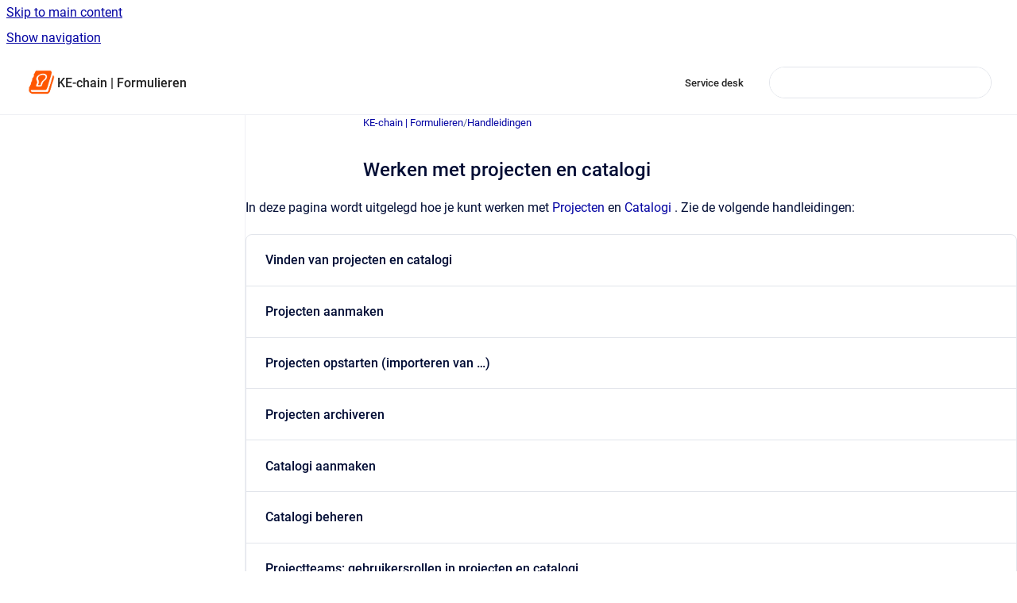

--- FILE ---
content_type: text/html
request_url: https://support.ke-chain.com/formsapp/werken-met-projecten
body_size: 7379
content:
<!doctype html>
            
        
    
        
<html class="no-js" lang="nl" data-vp-page-id="3515449873" data-vp-page-template="article">
    
    
    
<head>
    <!--CDP_HEAD_START-->
        <!--CDP_HEAD_END-->
    <meta charset="utf-8">
    <meta http-equiv="x-ua-compatible" content="ie=edge">
    <meta name="viewport" content="width=device-width, initial-scale=1">
    <meta name="repository-base-url" content="../formsapp">
                <meta name="source-last-modified" content="2023-08-14T13:20Z">
    
    <meta name="Help Center Version"
          content="1.4">
    
        
    <link rel="icon" href="https://support.ke-chain.com/__assets-49dcba01-535e-4a0f-8bba-61e195c46d26/image/knowledge-base-icon-web.png">
    <link rel="apple-touch-icon" href="https://support.ke-chain.com/__assets-49dcba01-535e-4a0f-8bba-61e195c46d26/image/knowledge-base-icon-web.png">

            <link rel="canonical" href="https://support.ke-chain.com/formsapp/werken-met-projecten">
                                            <link rel="alternate" hreflang="nl" href="https://support.ke-chain.com/formsapp/werken-met-projecten">

                                    <link rel="alternate" hreflang="x-default" href="https://support.ke-chain.com/formsapp/werken-met-projecten">
                                        
    


<!-- HelpCenter config -->


                                                                                                                                                                                                        
    
                            

    <!-- Primary Meta Tags -->
    <meta name="title" content="Werken met projecten en catalogi">
            <meta name="description" content="In deze pagina wordt uitgelegd hoe je kunt werken met Projecten en Catalogi . Zie de volgende handleidingen: Vinden van projecten en catalogi Proje...">
    <meta property="og:description" content="In deze pagina wordt uitgelegd hoe je kunt werken met Projecten en Catalogi . Zie de volgende handleidingen: Vinden van projecten en catalogi Proje...">
    <meta property="twitter:description" content="In deze pagina wordt uitgelegd hoe je kunt werken met Projecten en Catalogi . Zie de volgende handleidingen: Vinden van projecten en catalogi Proje...">

        
    
    <!-- Open Graph / Facebook -->
    <meta property="og:type" content="website">
    <meta property="og:url" content="https://support.ke-chain.com/formsapp/werken-met-projecten">
    <meta property="og:title" content="Werken met projecten en catalogi">
    <meta property="og:image" content="https://support.ke-chain.com/__assets-49dcba01-535e-4a0f-8bba-61e195c46d26/image/knowledge-base-icon.jpg">


    <!-- Twitter -->
    <meta property="twitter:card" content="summary_large_image">
    <meta property="twitter:title" content="Werken met projecten en catalogi">
    <meta property="twitter:image" content="https://support.ke-chain.com/__assets-49dcba01-535e-4a0f-8bba-61e195c46d26/image/knowledge-base-icon.jpg">

    
    <script>
        var hasCookieNotice = false;
        var usesCookieOptInStrategy = true;
        var cookieRelatedFeatures = [];

        function isSitePreview() {
            var previewStagingUrlMatcher = /\/~preview-([a-f0-9]{8}-[a-f0-9]{4}-[a-f0-9]{4}-[a-f0-9]{4}-[a-f0-9]{12})\//;
            return previewStagingUrlMatcher.test(window.location.href);
        }

        function hasSiteViewerGivenConsentForTracking() {
            try {
                return window.localStorage.getItem('shc-cookies') === 'enabled';
            } catch (e) {
                return false;
            }
        }

        function hasSiteViewerRefusedConsentForTracking() {
            try {
                return window.localStorage.getItem('shc-cookies') === 'disabled';
            } catch (e) {
                return false;
            }
        }

        function areCookiesEnabled() {
                        if (!hasCookieNotice) {
                return true;
            }

                        if (usesCookieOptInStrategy) {
                                if (hasSiteViewerGivenConsentForTracking()) {
                    return true;
                }
            } else {
                                if (!hasSiteViewerRefusedConsentForTracking()) {
                    return true;
                }
            }

            return false;
        }

        var registerCookieRelatedFeature = function (featureFunction) {

                                                
            if (typeof featureFunction === 'function') {
                cookieRelatedFeatures.push(featureFunction);
            }
        }

        var initializeCookieRelatedFeatures = function () {

                                    
            if (!areCookiesEnabled()) {
                return;
            }
            window.scrollHelpCenter.areCookiesEnabled = true;
            for (const cookieRelatedFeature of cookieRelatedFeatures) {
                try {
                    cookieRelatedFeature();
                } catch (e) {
                    console.error(e);
                }
            }
        }

        
        window.scrollHelpCenter = {
            collection: JSON.parse('{\"members\":[{\"name\":\"KE-chain | Formulieren\",\"prefix\":\"formsapp\"},{\"name\":\"KE-chain | CROW 500-proof\",\"prefix\":\"crow500app\"}],\"currentContentSource\":{\"name\":\"KE-chain | Formulieren\",\"prefix\":\"formsapp\"}}'),
            source: {
                confluenceBaseUrl: 'https://kec-support.atlassian.net/wiki',
                confluencePageId: '3515449873',
                confluenceSpaceKey: 'formsapp',
            },
            contentSourceKey: 'SPACE:formsapp',
            siteKey: '0350ecdb-c85e-46ff-9db9-b6a76fdb093e',
            customJsSrc: null,
            isSitePreview: isSitePreview(),
            areCookiesEnabled: areCookiesEnabled(),
            excludePageLabel: 'scroll-help-center-exclude-page',
            hasCookieNotice: hasCookieNotice,
            usesCookieOptInStrategy: usesCookieOptInStrategy,
            registerCookieRelatedFeature: registerCookieRelatedFeature,
            initializeCookieRelatedFeatures: initializeCookieRelatedFeatures,
            isPortal: false,
            isSearch: false,
            isError: false,
            isOverview: false,
            viewportLink: '../?l=nl',
            relSiteRootPath: '../',
            siteInstanceId: '49dcba01-535e-4a0f-8bba-61e195c46d26',
            theme: {
                root: {
                    absoluteLink: '../?l=nl'
                },
                header: {
                    displaySpaceName: true,
                    links: JSON.parse('[{\"url\":\"https:\/\/ke-works.atlassian.net\/servicedesk\/customer\/portals\",\"text\":\"Service desk\"}]'),
                    logo: {
                        url: '../__assets-49dcba01-535e-4a0f-8bba-61e195c46d26/image/knowledge-base-icon.jpg',
                        alt: 'KE-chain | Knowledge base'
                    },
                },
                cookieNotice: {
                    display: false,
                    headingText: 'Cookie Notice',
                    descriptionText: 'Please read our privacy statement.',
                    link: {
                        url: '',
                        text: ''
                    }
                }
            },
            integrations: {
                jiraServiceDesk: {
                    key: '19bf787c-9f63-4ab8-b638-34914a8b08d5'
                },
                intercom: {
                    appId: ''
                },
                zendesk: {
                    url: ''
                },
                aiSearch: {
                    enabled: true
                }
            },
            repository: {
                link: '../formsapp',
                name: 'KE-chain | Formulieren'
            },
            versionLinksForPage: JSON.parse('null'),
            variantLinksForPage: JSON.parse('null'),
            languageLinksForPage: JSON.parse('[{\"displayName\":\"Dutch\",\"code\":\"nl\",\"toLanguageLink\":\"..\/formsapp\/werken-met-projecten\",\"fallback\":false}]'),
            defaultLanguageCode: 'nl'        };
    </script>

            <script defer src="https://vpc-integrations.scroll-viewport.addons.k15t.com/embeds/ai-search/index.js"></script>
    
            
    
        <!-- Google Tag Manager -->
        <script>
                        window.scrollHelpCenter.registerCookieRelatedFeature(function () {
                if (!window.scrollHelpCenter.isSitePreview) {
                    (function(w,d,s,l,i){w[l]=w[l]||[];w[l].push({'gtm.start':
                        new Date().getTime(),event:'gtm.js'});var f=d.getElementsByTagName(s)[0],
                        j=d.createElement(s),dl=l!='dataLayer'?'&l='+l:'';j.async=true;j.src=
                        'https://www.googletagmanager.com/gtm.js?id='+i+dl;f.parentNode.insertBefore(j,f);
                    })(window,document,'script','dataLayer','G-JWL1GSR22T');
                }
            });
        </script>
        <!-- End Google Tag Manager -->
    

    
    <!-- Google Analytics (gtag) -->
    <script>
        window.scrollHelpCenter.registerCookieRelatedFeature(function () {
            if (!window.scrollHelpCenter.isSitePreview) {
                (function(w,d,s,i){var a=d.createElement(s), m=d.getElementsByTagName(s)[0];a.async=true;
                    a.src='https://www.googletagmanager.com/gtag/js?id='+i;m.parentNode.insertBefore(a,m);
                })(window,document,'script','G-JWL1GSR22T');

                window.dataLayer = window.dataLayer || [];
                window.gtag = function gtag(){dataLayer.push(arguments);};
                gtag('consent', 'default', {
                    'ad_storage': 'denied',
                    'ad_user_data': 'denied',
                    'ad_personalization': 'denied',
                    'analytics_storage': 'granted'
                });
                gtag('js', new Date());
                gtag('set', 'ads_data_redaction', true);
                gtag('config', 'G-JWL1GSR22T', { 'anonymize_ip': true });
            }
        });

    </script>
    <!-- End Google Analytics (gtag) -->

    
        
    <link rel="stylesheet" href="../__theme/css/app--9d49c7a6f16d6f27f169.css">

    
    
    
<style>
            :root {
                        --_vpt-INTERNAL-footer-background: #eaeaea;
        --_vpt-INTERNAL-footer-foreground: #242424;
        --_vpt-INTERNAL-header-background: #fff;
        --_vpt-INTERNAL-header-foreground: #242424;

        /* @deprecated */
        --vp-portal-banner-background-image: url('../../__assets-49dcba01-535e-4a0f-8bba-61e195c46d26/image/Frame%209.png');
        /* @deprecated */
        --vp-portal-banner-text-color: #242424;
        /* @deprecated */
        --vp-space-banner-background-image: url('../../__assets-49dcba01-535e-4a0f-8bba-61e195c46d26/image/Frame%209.png');
        /* @deprecated */
        --vp-space-banner-text-color: #242424;
    }
</style>

    <title>Werken met projecten en catalogi</title>

        </head>
    <!-- pageid attribute is deprecated - please use data-vp-page-id on html element instead -->
    <body pageid="3515449873" class="flex flex-col min-h-screen">
                    <div id="vp-js-cookies__notice"></div>
            <vp-a11y-skip-controller>
                <a class="vp-a11y-skip-trigger" href="#content">
                    <i18n-message i18nkey="navigation.skip.to.main.label">
                        Skip to main content
                    </i18n-message>
                </a>
            </vp-a11y-skip-controller>
            <button type="button" class="vp-a11y-skip-trigger vp-js-a11y-navigation-toggle">
                <i18n-message i18nkey="navigation.open.label">
                    Show navigation
                </i18n-message>
            </button>
        
        

<header data-vp-component="header" class="header hc-header-background-color">
    <div class="header__navigation relative">
        <div class="hc-header-background-color relative z-10" id="site-navigation">
            <div class="top-bar header__navigation--large vp-container hc-header-background-color hc-header-font-color">
                <div class="top-bar-left">
                    <ul class="flex flex-wrap flex-row gap-4 items-center relative m-0 p-0 list-none hc-header-background-color">
                        <li class="leading-none align-self-center header__navigation--logo">
                            <vp-localized-link>
                                <a href="../?l=nl">
                                    <img src="../__assets-49dcba01-535e-4a0f-8bba-61e195c46d26/image/knowledge-base-icon.jpg" alt="">
                                    <i18n-message class="sr-only" i18nKey="header.home.label">
                                        Go to homepage
                                    </i18n-message>
                                </a>
                            </vp-localized-link>
                        </li>
                                                    <li>
                                <vp-localized-link>
                                    <a
                                        href="../formsapp/"
                                        class="block leading-none py-3 header__navigation--heading hc-header-font-color"
                                    >
                                        KE-chain | Formulieren
                                    </a>
                                </vp-localized-link>
                            </li>
                                            </ul>
                </div>
                <div class="top-bar-right no-print">
                    <div class="header__navigation--large__menu hc-header-background-color">
                        <ul class="flex flex-row m-0 p-0 list-none render-links">
                            
    <li class="order-6 lg:order-2 render-links--link
                              render-links--link--border">
        <a href="https://ke-works.atlassian.net/servicedesk/customer/portals"
           class="block px-4 py-3 hc-header-font-color"
           rel="noopener">
            Service desk
        </a>
    </li>
                            </ul>
                                                                            <div class="my-auto list-none ml-4">
                                    

        
        
    
    <div
        data-vp-id="search-bar-placeholder"
        data-vp-component="search-bar"
        data-vp-variant=""
        class="vp-search-bar "
        aria-hidden="true"
    >
        <form
            action="/search.html"
            method="GET"
            class="vp-search-bar__input-container"
        >
            <div
                data-vp-component="search-input"
                data-vp-variant="border"
                class="vp-search-input vp-search-input--border"
            >
                <input
                    type="search"
                    autocomplete="off"
                    value=""
                    class="vp-search-input__input"
                    style="margin-right: 0;"
                >
            </div>
        </form>
    </div>

    
    <script data-vp-id="search-bar-config" type="application/json">
        {
            "hasContentSourceFilter": false,
            "hasQuickSearch": true,
            "variant": ""
        }
    </script>
                            </div>
                                            </div>

                    <button type="button" class="vp-js-header-search-toggle vp-button header__navigation--button hc-header-font-color">
                        <svg
                            data-vp-id="header-search-toggle-icon"
                            data-vp-component="icon"
                            xmlns="http://www.w3.org/2000/svg"
                            width="20"
                            height="20"
                            viewBox="0 0 20 20"
                            fill="none"
                            aria-hidden="true"
                        >
                            <path d="M8.99452 14.5C10.5121 14.5 11.809 13.9669 12.8854 12.9007C13.9618 11.8345 14.5 10.5361 14.5 9.00548C14.5 7.48794 13.9631 6.19097 12.8893 5.11458C11.8155 4.03819 10.519 3.5 9 3.5C7.46786 3.5 6.16816 4.0369 5.1009 5.11071C4.03363 6.18453 3.5 7.48096 3.5 9C3.5 10.5321 4.0331 11.8318 5.09929 12.8991C6.1655 13.9664 7.46391 14.5 8.99452 14.5ZM9 16C8.02913 16 7.11974 15.816 6.27185 15.4479C5.42395 15.0799 4.68056 14.5799 4.04167 13.9479C3.40278 13.316 2.90278 12.576 2.54167 11.728C2.18056 10.88 2 9.97053 2 8.99956C2 8.04152 2.18403 7.13542 2.55208 6.28125C2.92014 5.42708 3.41864 4.68387 4.04758 4.0516C4.67653 3.41935 5.41569 2.91935 6.26508 2.5516C7.11449 2.18387 8.02548 2 8.99806 2C9.95769 2 10.8646 2.18403 11.7188 2.55208C12.5729 2.92014 13.316 3.42014 13.9479 4.05208C14.5799 4.68403 15.0799 5.42612 15.4479 6.27835C15.816 7.13058 16 8.0381 16 9.00094C16 9.83365 15.8615 10.6213 15.5846 11.3638C15.3078 12.1062 14.9254 12.7836 14.4375 13.3958L18 16.9583L16.9375 18L13.375 14.4583C12.7668 14.9459 12.0939 15.3247 11.3564 15.5948C10.6188 15.8649 9.83333 16 9 16Z" fill="currentColor"></path>
                        </svg>
                        <i18n-message class="sr-only" i18nKey="search.form.show.label"></i18n-message>
                    </button>
                </div>
            </div>
        </div>
    </div>
</header>

        <div class="flex flex-col flex-grow hc-main-wrapper">
                            


<div class="vp-article vp-container article">
    <div class="vp-article__aside-left no-print">
        <div id="vp-js-desktop__navigation" class="vp-article__aside-left__inner"></div>
    </div>

    <main id="article-content" class="vp-article__content-panel">
                    
    <i18n-message i18nkey="breadcrumb.label" attribute="aria-label" class="vp-breadcrumbs__wrapper">
        <nav class="vp-breadcrumbs" aria-label="Breadcrumb" role="navigation">
            <div class="breadcrumbs-wrapper">
                <ol class="breadcrumbs breadcrumbs--fit-content">
                                            <li>
                                                            <a href="../formsapp/" rel="prev">KE-chain | Formulieren</a>
                                                                                        <span aria-hidden="true">/</span>
                                                    </li>
                                            <li>
                                                            <a href="../formsapp/online-trainingen" rel="prev" class="js-breadcrumbs-truncate">Handleidingen</a>
                                                                                </li>
                                    </ol>
            </div>
        </nav>
    </i18n-message>
                        <div id="content" class="vp-a11y-skip-target" tabindex="-1"></div>
                    <div class="vp-article__aside-right no-print">
                <vp-toc data-vp-component="toc" for="main-content">
                    <vp-a11y-skip-controller slot="afterbegin">
                        <a class="vp-a11y-skip-trigger"  href="#article-inner-content">
                            <i18n-message i18nkey="navigation.skip.toc.label">
                                Skip table of contents
                            </i18n-message>
                        </a>
                    </vp-a11y-skip-controller>
                </vp-toc>
            </div>
                <div id="article-inner-content" class="vp-article__wrapper" tabindex="-1">
            <header class="article-header">
                <!-- CSS class article__heading is deprecated and will be removed in the future -->
                <h1 class="vp-article__heading article__heading"><span>Werken met projecten en catalogi</span></h1>
            </header>

            <section id="main-content" class="vp-article__content wiki-content article__content">
                    <p>In deze pagina wordt uitgelegd hoe je kunt werken met <a href="https://kec-support.atlassian.net/wiki/spaces/formsapp/pages/3515452429/Projecten" data-linked-resource-id="3515452429" data-linked-resource-version="25" data-linked-resource-type="page">Projecten</a> en <a href="https://kec-support.atlassian.net/wiki/spaces/formsapp/pages/3515452489/Catalogi" data-linked-resource-id="3515452489" data-linked-resource-version="20" data-linked-resource-type="page">Catalogi</a> . Zie de volgende handleidingen:</p>
    
            

<div class="vp-accordion-link-group">
                                                <div class="vp-accordion-link-group__item vp-accordion-link-group__item--link">
                    <div class="vp-accordion-link-group__summary">
                        <div class="vp-accordion-link-group__title">
                            <span class="vp-accordion-link-group__title-inner">
                                <a href="../formsapp/vinden-van-projecten-en-catalogi" rel="nofollow" shape="rect" title="Vinden van projecten en catalogi">
                                    Vinden van projecten en catalogi
                                                                    </a>
                            </span>
                        </div>
                    </div>
                </div>
                                                                    <div class="vp-accordion-link-group__item vp-accordion-link-group__item--link">
                    <div class="vp-accordion-link-group__summary">
                        <div class="vp-accordion-link-group__title">
                            <span class="vp-accordion-link-group__title-inner">
                                <a href="../formsapp/projecten-aanmaken" rel="nofollow" shape="rect" title="Projecten aanmaken">
                                    Projecten aanmaken
                                                                    </a>
                            </span>
                        </div>
                    </div>
                </div>
                                                                    <div class="vp-accordion-link-group__item vp-accordion-link-group__item--link">
                    <div class="vp-accordion-link-group__summary">
                        <div class="vp-accordion-link-group__title">
                            <span class="vp-accordion-link-group__title-inner">
                                <a href="../formsapp/projecten-opstarten-importeren-van" rel="nofollow" shape="rect" title="Projecten opstarten (importeren van …)">
                                    Projecten opstarten (importeren van …)
                                                                    </a>
                            </span>
                        </div>
                    </div>
                </div>
                                                                    <div class="vp-accordion-link-group__item vp-accordion-link-group__item--link">
                    <div class="vp-accordion-link-group__summary">
                        <div class="vp-accordion-link-group__title">
                            <span class="vp-accordion-link-group__title-inner">
                                <a href="../formsapp/projecten-archiveren" rel="nofollow" shape="rect" title="Projecten archiveren">
                                    Projecten archiveren
                                                                    </a>
                            </span>
                        </div>
                    </div>
                </div>
                                                                    <div class="vp-accordion-link-group__item vp-accordion-link-group__item--link">
                    <div class="vp-accordion-link-group__summary">
                        <div class="vp-accordion-link-group__title">
                            <span class="vp-accordion-link-group__title-inner">
                                <a href="../formsapp/catalogi-aanmaken" rel="nofollow" shape="rect" title="Catalogi aanmaken">
                                    Catalogi aanmaken
                                                                    </a>
                            </span>
                        </div>
                    </div>
                </div>
                                                                    <div class="vp-accordion-link-group__item vp-accordion-link-group__item--link">
                    <div class="vp-accordion-link-group__summary">
                        <div class="vp-accordion-link-group__title">
                            <span class="vp-accordion-link-group__title-inner">
                                <a href="../formsapp/catalogi-beheren" rel="nofollow" shape="rect" title="Catalogi beheren">
                                    Catalogi beheren
                                                                    </a>
                            </span>
                        </div>
                    </div>
                </div>
                                                                    <div class="vp-accordion-link-group__item vp-accordion-link-group__item--link">
                    <div class="vp-accordion-link-group__summary">
                        <div class="vp-accordion-link-group__title">
                            <span class="vp-accordion-link-group__title-inner">
                                <a href="../formsapp/projectteams-gebruikersrollen-in-projecten-en-cata" rel="nofollow" shape="rect" title="Projectteams: gebruikersrollen in projecten en catalogi">
                                    Projectteams: gebruikersrollen in projecten en catalogi
                                                                    </a>
                            </span>
                        </div>
                    </div>
                </div>
                                                                    <div class="vp-accordion-link-group__item vp-accordion-link-group__item--link">
                    <div class="vp-accordion-link-group__summary">
                        <div class="vp-accordion-link-group__title">
                            <span class="vp-accordion-link-group__title-inner">
                                <a href="../formsapp/projectrapportages" rel="nofollow" shape="rect" title="Projectrapportages">
                                    Projectrapportages
                                                                    </a>
                            </span>
                        </div>
                    </div>
                </div>
                                                                    <div class="vp-accordion-link-group__item vp-accordion-link-group__item--link">
                    <div class="vp-accordion-link-group__summary">
                        <div class="vp-accordion-link-group__title">
                            <span class="vp-accordion-link-group__title-inner">
                                <a href="../formsapp/projectscope-wijzigen" rel="nofollow" shape="rect" title="Projectscope wijzigen">
                                    Projectscope wijzigen
                                                                    </a>
                            </span>
                        </div>
                    </div>
                </div>
                        </div>
    
<h2 id="Werkenmetprojectenencatalogi-Rechtenvoorhetwerkenmetprojectenencontexten">Rechten voor het werken met projecten en contexten</h2><div class="table-wrap" data-layout="default"><table data-layout="default" data-local-id="6c886190-f980-4994-bc39-3533bafcd4e9" class="confluenceTable"><colgroup span="1"><col span="1" style="width: 380.0px;"><col span="1" style="width: 65.0px;"><col span="1" style="width: 132.0px;"><col span="1" style="width: 179.0px;"></colgroup><tbody><tr><th colspan="1" rowspan="1" class="confluenceTh"><p><strong>Instructie</strong></p></th><th colspan="1" rowspan="1" class="confluenceTh"><p><strong>Lid</strong></p></th><th colspan="1" rowspan="1" class="confluenceTh"><p><strong>Hoofdlid</strong></p></th><th colspan="1" rowspan="1" class="confluenceTh"><p><strong>Leidinggevende</strong></p></th></tr><tr><td colspan="1" rowspan="1" class="confluenceTd"><p>Vinden van projecten en catalogi</p></td><td colspan="1" rowspan="1" class="confluenceTd"><p><img class="emoticon emoticon-tick" data-emoji-id="atlassian-check_mark" data-emoji-shortname=":check_mark:" data-emoji-fallback=":check_mark:" src="https://pf-emoji-service--cdn.us-east-1.prod.public.atl-paas.net/atlassian/check_mark_32.png" width="16" height="16" data-emoticon-name="tick" alt="(tick)"> </p></td><td colspan="1" rowspan="1" class="confluenceTd"><p><img class="emoticon emoticon-tick" data-emoji-id="atlassian-check_mark" data-emoji-shortname=":check_mark:" data-emoji-fallback=":check_mark:" src="https://pf-emoji-service--cdn.us-east-1.prod.public.atl-paas.net/atlassian/check_mark_32.png" width="16" height="16" data-emoticon-name="tick" alt="(tick)"> </p></td><td colspan="1" rowspan="1" class="confluenceTd"><p><img class="emoticon emoticon-tick" data-emoji-id="atlassian-check_mark" data-emoji-shortname=":check_mark:" data-emoji-fallback=":check_mark:" src="https://pf-emoji-service--cdn.us-east-1.prod.public.atl-paas.net/atlassian/check_mark_32.png" width="16" height="16" data-emoticon-name="tick" alt="(tick)"> </p></td></tr><tr><td colspan="1" rowspan="1" class="confluenceTd"><p>Projecten aanmaken</p></td><td colspan="1" rowspan="1" class="confluenceTd"><p></p></td><td colspan="1" rowspan="1" class="confluenceTd"><p> </p></td><td colspan="1" rowspan="1" class="confluenceTd"><p><img class="emoticon emoticon-tick" data-emoji-id="atlassian-check_mark" data-emoji-shortname=":check_mark:" data-emoji-fallback=":check_mark:" src="https://pf-emoji-service--cdn.us-east-1.prod.public.atl-paas.net/atlassian/check_mark_32.png" width="16" height="16" data-emoticon-name="tick" alt="(tick)"> </p></td></tr><tr><td colspan="1" rowspan="1" class="confluenceTd"><p>Projecten opstarten (importeren van …)</p></td><td colspan="1" rowspan="1" class="confluenceTd"><p></p></td><td colspan="1" rowspan="1" class="confluenceTd"><p><img class="emoticon emoticon-tick" data-emoji-id="atlassian-check_mark" data-emoji-shortname=":check_mark:" data-emoji-fallback=":check_mark:" src="https://pf-emoji-service--cdn.us-east-1.prod.public.atl-paas.net/atlassian/check_mark_32.png" width="16" height="16" data-emoticon-name="tick" alt="(tick)"> </p></td><td colspan="1" rowspan="1" class="confluenceTd"><p><img class="emoticon emoticon-tick" data-emoji-id="atlassian-check_mark" data-emoji-shortname=":check_mark:" data-emoji-fallback=":check_mark:" src="https://pf-emoji-service--cdn.us-east-1.prod.public.atl-paas.net/atlassian/check_mark_32.png" width="16" height="16" data-emoticon-name="tick" alt="(tick)"> </p></td></tr><tr><td colspan="1" rowspan="1" class="confluenceTd"><p>Projecten archiveren</p></td><td colspan="1" rowspan="1" class="confluenceTd"><p></p></td><td colspan="1" rowspan="1" class="confluenceTd"><p></p></td><td colspan="1" rowspan="1" class="confluenceTd"><p><img class="emoticon emoticon-tick" data-emoji-id="atlassian-check_mark" data-emoji-shortname=":check_mark:" data-emoji-fallback=":check_mark:" src="https://pf-emoji-service--cdn.us-east-1.prod.public.atl-paas.net/atlassian/check_mark_32.png" width="16" height="16" data-emoticon-name="tick" alt="(tick)"> </p></td></tr><tr><td colspan="1" rowspan="1" class="confluenceTd"><p>Catalogi aanmaken</p></td><td colspan="1" rowspan="1" class="confluenceTd"><p></p></td><td colspan="1" rowspan="1" class="confluenceTd"><p></p></td><td colspan="1" rowspan="1" class="confluenceTd"><p><img class="emoticon emoticon-tick" data-emoji-id="atlassian-check_mark" data-emoji-shortname=":check_mark:" data-emoji-fallback=":check_mark:" src="https://pf-emoji-service--cdn.us-east-1.prod.public.atl-paas.net/atlassian/check_mark_32.png" width="16" height="16" data-emoticon-name="tick" alt="(tick)"> </p></td></tr><tr><td colspan="1" rowspan="1" class="confluenceTd"><p>Catalogi beheren</p></td><td colspan="1" rowspan="1" class="confluenceTd"><p></p></td><td colspan="1" rowspan="1" class="confluenceTd"><p></p></td><td colspan="1" rowspan="1" class="confluenceTd"><p><img class="emoticon emoticon-tick" data-emoji-id="atlassian-check_mark" data-emoji-shortname=":check_mark:" data-emoji-fallback=":check_mark:" src="https://pf-emoji-service--cdn.us-east-1.prod.public.atl-paas.net/atlassian/check_mark_32.png" width="16" height="16" data-emoticon-name="tick" alt="(tick)"> </p></td></tr><tr><td colspan="1" rowspan="1" class="confluenceTd"><p>Projectteams: gebruikersrollen in projecten en catalogi </p></td><td colspan="1" rowspan="1" class="confluenceTd"><p> </p></td><td colspan="1" rowspan="1" class="confluenceTd"><p></p></td><td colspan="1" rowspan="1" class="confluenceTd"><p><img class="emoticon emoticon-tick" data-emoji-id="atlassian-check_mark" data-emoji-shortname=":check_mark:" data-emoji-fallback=":check_mark:" src="https://pf-emoji-service--cdn.us-east-1.prod.public.atl-paas.net/atlassian/check_mark_32.png" width="16" height="16" data-emoticon-name="tick" alt="(tick)"> </p></td></tr><tr><td colspan="1" rowspan="1" class="confluenceTd"><p>Projectrapportages opstellen</p></td><td colspan="1" rowspan="1" class="confluenceTd"><p></p></td><td colspan="1" rowspan="1" class="confluenceTd"><p><img class="emoticon emoticon-tick" data-emoji-id="atlassian-check_mark" data-emoji-shortname=":check_mark:" data-emoji-fallback=":check_mark:" src="https://pf-emoji-service--cdn.us-east-1.prod.public.atl-paas.net/atlassian/check_mark_32.png" width="16" height="16" data-emoticon-name="tick" alt="(tick)"> </p></td><td colspan="1" rowspan="1" class="confluenceTd"><p><img class="emoticon emoticon-tick" data-emoji-id="atlassian-check_mark" data-emoji-shortname=":check_mark:" data-emoji-fallback=":check_mark:" src="https://pf-emoji-service--cdn.us-east-1.prod.public.atl-paas.net/atlassian/check_mark_32.png" width="16" height="16" data-emoticon-name="tick" alt="(tick)"> </p></td></tr></tbody></table></div><h2 id="Werkenmetprojectenencatalogi-Gerelateerdepagina’s">Gerelateerde pagina’s</h2><div class="vp-content-by-label" data-vp-id="vp-content-by-label-1">











    
    
<div class="vp-content-by-label-items"><ul><li><a href="../formsapp/projectscope-wijzigen">Projectscope wijzigen</a></li><li><a href="../formsapp/projectteams-gebruikersrollen-in-projecten-en-cata">Projectteams: gebruikersrollen in projecten en catalogi</a></li><li><a href="../formsapp/projecten-archiveren">Projecten archiveren</a></li><li><a href="../formsapp/catalogi-beheren">Catalogi beheren</a></li><li><a href="../formsapp/catalogi-aanmaken">Catalogi aanmaken</a></li><li><a href="../formsapp/projecten-aanmaken">Projecten aanmaken</a></li><li><a href="../formsapp/vinden-van-projecten-en-catalogi">Vinden van projecten en catalogi</a></li><li><a href="../formsapp/4-1-werken-als-leidinggevende-introductie">4.1 Werken als leidinggevende - Introductie</a></li><li><a href="../formsapp/ik-heb-een-sjabloon-geimporteerd-die-ik-niet-gebru">Ik heb een sjabloon geïmporteerd die ik niet gebruik, kan ik hem ook verwijderen?</a></li><li><a href="../formsapp/hoe-start-ik-een-nieuw-project">Hoe start ik een nieuw project?</a></li><li><a href="../formsapp/hoe-kan-ik-een-project-sluiten-of-verwijderen">Hoe kan ik een project sluiten of verwijderen?</a></li></ul></div></div><p></p>

        
<div class="table-overlay full reveal article__content" data-vp-id="js-table-overlay">
    <i18n-message i18nkey="modal.cta.close.label" attribute="title">
        <button class="close-button table-overlay__close"
                data-close
                title="Close modal"
                type="button">
            <span aria-hidden="true">&times;</span>
        </button>
    </i18n-message>
    <div class="table-overlay__content"></div>
</div>

                            </section>

                    </div>
    </main>
</div>
                    </div>

        
    
<footer data-vp-component="footer" class="footer hc-footer-background-color">
    <div class="grid lg:flex footer--alignment hc-footer-font-color vp-container">
                    <div class="flex hc-footer-font-color">
                <img src="../__assets-49dcba01-535e-4a0f-8bba-61e195c46d26/image/KE-icon-round-60x60.png" class="footer__logo" alt="">
            </div>
                <div class="grid">
            <div class="footer__links">
                                    <a
                        href="https://ke-chain.com/transparency"
                        class="hc-footer-font-color"
                        rel="noopener"
                    >
                        Transparancy statement
                    </a>
                    <span class="footer__links--separator">/</span>                                    <a
                        href="https://ke-chain.com/terms-conditions/"
                        class="hc-footer-font-color"
                        rel="noopener"
                    >
                        Terms &amp; Conditions
                    </a>
                    <span class="footer__links--separator">/</span>                                    <a
                        href="https://trust.ke-chain.com/?_ga=2.122068299.1112077882.1678201406-1664816924.1672931204"
                        class="hc-footer-font-color"
                        rel="noopener"
                    >
                        Security &amp; Trust
                    </a>
                                                </div>
                <ul class="footer__attribution-line--copyright hc-footer-font-color">
                    <li>
                    <i18n-message i18nkey="footer.copyright.label" options='{ "date": "2025", "by": "KE-works B.V." }'>
                        Copyright &copy; 2025 KE-works B.V.
                    </i18n-message>
                    </li>
                    <li>
                        <span aria-hidden="true">&bull;</span>
                        <i18n-message i18nkey="footer.poweredBy.label">Powered by</i18n-message>
                        &#32;
                        <a
                            href="https://www.k15t.com/go/scroll-viewport-cloud-help-center"
                            rel="noopener nofollow"
                        >
                            Scroll Viewport
                        </a>
                        &#32;
                        &#38;
                        &#32;
                        <a
                            href="https://www.atlassian.com/software/confluence"
                            rel="noopener nofollow"
                        >
                            Atlassian Confluence
                        </a>
                    </li>
                    <li id="vp-js-cookies__reset-link"></li>
                </ul>
                    </div>
    </div>
</footer>

        
    
    
        
        <script data-jsd-embedded
            data-key="19bf787c-9f63-4ab8-b638-34914a8b08d5"
            data-base-url="https://jsd-widget.atlassian.com"
            src="https://jsd-widget.atlassian.com/assets/embed.js"></script>
        
            
    
                
                
                
        
        <div id="vp-js-mobile__navigation"></div>

                            <div class="vp-error-log">
                <div class="vp-error-log__backdrop"></div>
                <div class="vp-error-log__modal">
                    <div class="vp-error-log__header">
                        <i18n-message i18nkey="preview.errorLog.header.label" ns="common">
                            JavaScript errors detected
                        </i18n-message>
                    </div>
                    <div class="vp-error-log__content">
                        <p>
                            <i18n-message i18nkey="preview.errorLog.content.0" ns="common">
                                Please note, these errors can depend on your browser setup.
                            </i18n-message>
                        </p>
                        <ul data-error-log-list>
                            <template class="vp-error-log__item--template">
                                <li></li>
                            </template>
                        </ul>
                        <p>
                            <i18n-message i18nkey="preview.errorLog.content.1" ns="common">
                                If this problem persists, please contact our support.
                            </i18n-message>
                        </p>
                    </div>
                    <div class="vp-error-log__footer">
                        <a class="vp-button vp-button--primary" href="https://k15t.jira.com/servicedesk/customer/portal/3" rel="noopener">
                            <i18n-message i18nkey="preview.errorLog.cta.support.label" ns="common">
                                Contact Support
                            </i18n-message>
                        </a>
                        <a class="vp-button vp-button--secondary" id="error-log-close-button" tabindex="0">
                            <i18n-message i18nkey="preview.errorLog.cta.close.label" ns="common">
                                Close
                            </i18n-message>
                        </a>
                    </div>
                </div>
            </div>
        
        <script>
            (function() {
                // set the inapphelp attributes as early as possible to avoid flashing content that should be hidden
                const searchParams = new URL(location.href).searchParams;

                if (searchParams.get('inAppHelp') === 'true') {
                    const inAppHelpClasses = ['vp-in-app-help'];

                    if (searchParams.get('title') === 'false') {
                        inAppHelpClasses.push('vp-in-app-help--no-title');
                    }

                    document.body.classList.add(...inAppHelpClasses);
                }
            }());
        </script>

        <script>
            if(!false) {
                window.scrollHelpCenter.initializeCookieRelatedFeatures();
            }
        </script>

        <script src="../__theme/js/app--5c3782a4d5eec48f97e4.js"></script>
    </body>
</html>
